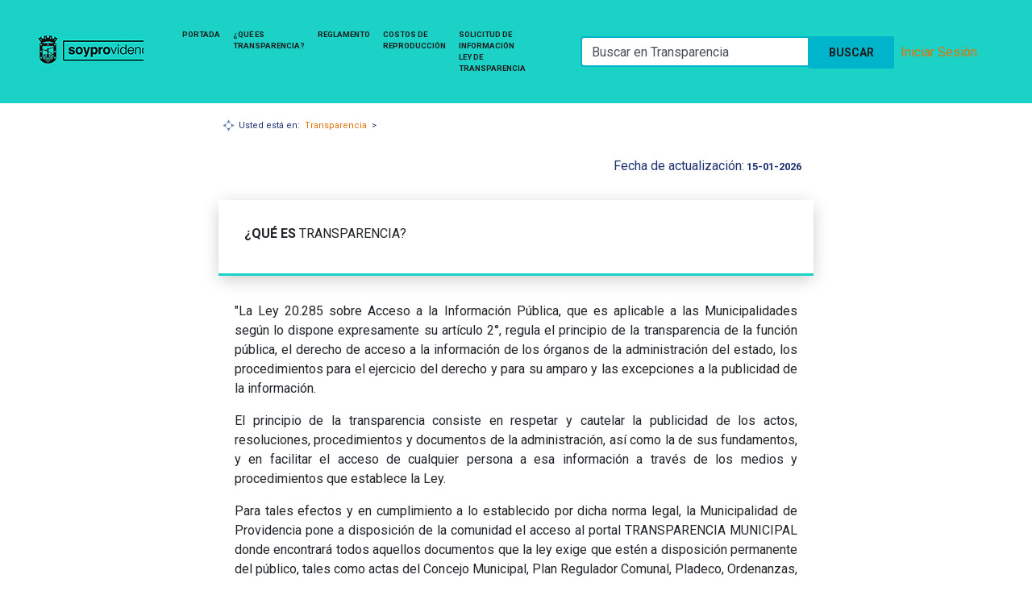

--- FILE ---
content_type: text/html; charset=utf-8
request_url: http://transparencia.providencia.cl/Transparencia
body_size: 10210
content:
<!DOCTYPE html>
<html>
<head>
    <meta charset="UTF-8"/>
    <title></title>

    

    <script src="/Scripts/jquery-1.10.2.min.js" type="text/javascript"></script>
    <link rel="stylesheet" href="https://stackpath.bootstrapcdn.com/bootstrap/4.3.1/css/bootstrap.min.css" integrity="sha384-ggOyR0iXCbMQv3Xipma34MD+dH/1fQ784/j6cY/iJTQUOhcWr7x9JvoRxT2MZw1T" crossorigin="anonymous" >
	<script src="https://code.jquery.com/jquery-3.3.1.slim.min.js" integrity="sha384-q8i/X+965DzO0rT7abK41JStQIAqVgRVzpbzo5smXKp4YfRvH+8abtTE1Pi6jizo" crossorigin="anonymous"></script>
	<script src="https://cdnjs.cloudflare.com/ajax/libs/popper.js/1.14.7/umd/popper.min.js" integrity="sha384-UO2eT0CpHqdSJQ6hJty5KVphtPhzWj9WO1clHTMGa3JDZwrnQq4sF86dIHNDz0W1" crossorigin="anonymous"></script>
	<script src="https://stackpath.bootstrapcdn.com/bootstrap/4.3.1/js/bootstrap.min.js" integrity="sha384-JjSmVgyd0p3pXB1rRibZUAYoIIy6OrQ6VrjIEaFf/nJGzIxFDsf4x0xIM+B07jRM" crossorigin="anonymous"></script>
    <link href="/Content/Site.css?639042766950761291" rel="stylesheet" type="text/css" />
    
    <script src="https://kit.fontawesome.com/023962e728.js" crossorigin="anonymous"></script>
	<link href="https://fonts.googleapis.com/css?family=Raleway:400,500,700,800,800i&display=swap" rel="stylesheet">
	<link href="https://fonts.googleapis.com/css?family=Roboto:400,700&display=swap" rel="stylesheet">
     
    
    <!--link href="http://fonts.googleapis.com/css?family=Droid+Serif:regular,italic,bold,bolditalic" rel="stylesheet" type="text/css"/-->
    <link rel="icon" href="/Content/images/favicon.ico" type="image/x-icon"/>

    <script type="text/javascript">

        var _gaq = _gaq || [];
        _gaq.push(['_setAccount', 'UA-41972298-1']);
        _gaq.push(['_trackPageview']);

        (function () {
            var ga = document.createElement('script'); ga.type = 'text/javascript'; ga.async = true;
            ga.src = ('https:' == document.location.protocol ? 'https://ssl' : 'http://www') + '.google-analytics.com/ga.js';
            var s = document.getElementsByTagName('script')[0]; s.parentNode.insertBefore(ga, s);
        })();

    </script>
</head>

<body>
        <nav class="navbar navbar-expand-lg navbar-dark header-verde">
            <a class="navbar-brand logo" href="https://www.providencia.cl"></a>
            <button class="navbar-toggler" type="button" data-toggle="collapse" data-target="#navbarDD" aria-controls="navbarDD" aria-expanded="false" aria-label="Navigation">
                <span class="navbar-toggler-icon"></span>
            </button>
            <div class="collapse navbar-collapse" id="navbarDD">
		        <ul class="navbar-nav mr-auto">
                   <li class="nav-item"><a href="/" class="nav-link ml-auto px-2" >Portada</a></li>
                   <li class="nav-item"><a class="nav-link ml-auto px-2" href="/Transparencia">&#191;Qu&#233; es Transparencia?</a></li>
                   <li class="nav-item"><a class="nav-link ml-auto px-2" href="/Reglamento">Reglamento</a></li>
                   <li class="nav-item"><a class="nav-link ml-auto px-2" href="/Reproduccion">Costos de Reproducci&#243;n</a></li>
                   <li class="nav-item"><a href="/Solicitud/" target="_blank" class="nav-link ml-auto px-2">Solicitud de  Información Ley de Transparencia</a></li>
<!--                   <li class="nav-item"><a  href="http://firma.providencia.cl/Transparencia/cgi/portal.exe/frmlogin" class="nav-link ml-auto px-2" target="_blank">¿Dónde está su solicitud?</a></li>
-->                         
                 </ul>   
                     <div class="bd-example">
                        <div id="header_buscar">
                    
                    
                            <div id="hb_content">
                                
<form action="/Carpeta/Buscar" method="get">                                    <div class="input-group mb-3">
                                            <input name="t" type="text" class="form-control borde-buscar" value="Buscar en Transparencia" onfocus="this.value == 'Buscar en Transparencia' ? this.value='' : this.value=this.value;" onblur="this.value == '' ? this.value='Buscar en Transparencia' : this.value=this.value;" />
                                      <div class="input-group-append">
                                        <input id="btnBuscar" class="btn btn-buscar verde-agua" type="submit" value="Buscar" />
                                      </div>
					
                            			<a href="/Account/LogOn" class="nav-link ml-auto px-2">Iniciar Sesión</a>
                                    </div>		
</form>                               
                            </div>
                    
                        </div>
                    </div>
            </div>
        </nav>
        

        <div class="clear"></div>
    <!--/div-->




    
    <div class="content">
                <div class="topcontent">
                    <div class="breadcrumbs color">
                        Usted está en: <a href="/">Transparencia</a> > <strong></strong> 
                    </div>
                    <div class="titulo">
                        <h2></h2>
                        <div id="fecha_actualizacion" class="color">
                            <div>
                                Fecha de actualización:<strong style="font-size:13px;">
                                15-01-2026
                                </strong>
                            </div>                        
                        </div>
                    </div>
                    <div class="clear"></div>
                </div>

        
<div class="subcontent container">
    <div class="c-shadow-border mt-4">
	    <div class="row">
				  
		    <div class="col-sm-12">
		    <h6 class="text-uppercase light"><strong>¿Qué es </strong>Transparencia?</h6>
		    </div>
					  
		    <div class="clearfix mb-4"></div>
        </div>
    </div>
    <div style="text-align:justify;padding:0 20px 0 20px;">

    <p style="margin-top:0;">"La Ley 20.285 sobre Acceso a la Información Pública, que es aplicable a las Municipalidades según lo dispone  expresamente su artículo 2°, 
    regula el principio de la transparencia de la función pública, el derecho de acceso a la información de los órganos de la administración del estado,
    los procedimientos para el ejercicio del derecho  y para su amparo y las excepciones a la publicidad de la información.</p>
 
    <p>El principio de la transparencia consiste en respetar y cautelar la publicidad de los actos, resoluciones, procedimientos y 
    documentos de la administración, así como la de sus fundamentos, y en facilitar el acceso de cualquier persona a esa información a 
    través de los medios y procedimientos que establece la Ley.</p>
 
    <p>Para tales efectos y en cumplimiento a lo establecido por dicha norma legal, la Municipalidad de Providencia pone a disposición de 
    la comunidad el acceso al portal TRANSPARENCIA MUNICIPAL  donde encontrará todos aquellos documentos  que  la  ley exige que estén a 
    disposición permanente del público, tales como actas del Concejo Municipal, Plan Regulador Comunal, Pladeco, Ordenanzas, contratos y otros documentos, su 
    organización, servicios municipales, trámites y requisitos. "</p>
    </div>

</div>

    </div>
 <table style="width: 100%;bottom:22%">
                <tr>
                <td id="iso"></td>
                <td id="navegadores">
                    <div>
                    Se recomienda descargar la última versión de los navegadores soportados:
                    </div>
                    <div style="vertical-align: top; margin-top: 10px;">
                    <img src="/Content/images/Chrome.png" alt="Google Chrome" width="16" height="16" />
                    <a href="http://www.google.com/chrome" title="Google Chrome">Google Chrome</a> 
                    <img src="/Content/images/Firefox.png" alt="Firefox" width="16" height="16" />
                    <a href="http://www.mozilla.org/es-CL/firefox/new/" title="Mozilla Firefox">Mozilla Firefox</a>
                    <img src="/Content/images/ie.png" alt="Internet Explorer" width="16" height="16" />
                    <a href="http://windows.microsoft.com/es-CL/internet-explorer/download-ie" title="Internet Explorer">Internet Explorer</a>
                    <img src="/Content/images/Opera.png" alt="Opera" width="16" height="16" />
                    <a href="http://www.opera.com/download/" title="Opera">Opera</a> 
                    <img src="/Content/images/Safari.png" alt="Safari" width="16" height="16" />
                    <a href="http://support.apple.com/downloads/#safari" title="Safari">Safari</a>
                    </div>
                </td>
                <td id="calidad"></td>
                </tr>
            </table>
    <br>
    <footer class="footer-gris" >
        <div class="container">
            <div class="row">
                <div class="footer-col col-md-12">
 


                </div>
            </div>
            <div class="row">
            
            <div class="footer-col col-md-3">
                <a href="#" class="footer-col-contact">
                <i class="fas fa-phone" aria-hidden="true"></i> <span>+562 2654 3200</span>
                </a>
            </div>
            <div class="footer-col col-md-4">
                <a href="#" class="footer-col-contact">
                <i class="fas fa-envelope" aria-hidden="true"></i> <span>transparencia@providencia.cl</span>
                </a>
            </div>
            <div class="footer-col col-md-5">
                <a href="#" class="footer-col-contact">
                <i class="fas fa-map-marker-alt" aria-hidden="true"></i> <span>Av. Pedro de Valdivia 963, Providencia, Santiago, Chile.</span>
                </a>
            </div>
            
            </div>
        </div>
    </footer>
    
</body>
</html>


--- FILE ---
content_type: text/css
request_url: http://transparencia.providencia.cl/Content/Site.css?639042766950761291
body_size: 22909
content:
html {
  position: relative;
  min-height: 100%;
}
body
{
    /*margin: auto;
    font-size: 12px;
    font-family: Arial, Helvetica, sans-serif;
    color: #232323;
    background-color: #FAFAFA;
    padding: auto;
    line-height: normal;*/
    margin-bottom: 350px;
    overflow-x: hidden;
}

h2
{
    font-size: 1.5em;
}
a:link,a:visited {
    text-decoration: none;
    color: #DF7309;
}

a:hover,a:active {
    text-decoration: underline;
}

.linkSecundarioBusqueda a:link, .linkSecundarioBusqueda a:visited
{
    font-size: 12px;
    color: #12c;
}

.reglamento td
{
    padding: 5px;
    vertical-align: text-top;
}


header,
footer,
nav,
section {
    display: block;
}

img
{
    border: 0;
}

.left
{
    float: left;
}
.right
{
    float: right;
}

/* Styles for basic forms
-----------------------------------------------------------*/

fieldset 
{
    border:1px solid #ddd;
    padding:0 1.4em 1.4em 1.4em;
    margin:0 0 1.5em 0;
}

legend 
{
    font-size:1.2em;
    font-weight: bold;
}

textarea 
{
    min-height: 75px;
}

.editor-label 
{
    margin: 1em 0 0 0;
}

.editor-field 
{
    margin:0.5em 0 0 0;
}


/* Styles for validation helpers
-----------------------------------------------------------*/
.field-validation-error
{
    color: #ff0000;
}

.field-validation-valid
{
    display: none;
}

.input-validation-error
{
    border: 1px solid #ff0000;
    background-color: #ffeeee;
}

.validation-summary-errors
{
    font-weight: bold;
    color: #ff0000;
}

.validation-summary-valid
{
    display: none;
}

/* Transparencia Activa
-----------------------------------------------------------*/

.clear
{
    clear: both;
}

.base
{
    margin: auto;
    width: 950px;
}

.color
{
    color: #1F3370;
}

.topcontent
{
    padding: 20px 0 0 10px;
    background-color: white;
    height: 96px;
    margin: auto;
    
}

.bgcontent
{
    margin: auto;
    background:url(images/bg-content-left.png) left top no-repeat;
    padding-left: 10px;
}

.bgcontentr
{
    margin: auto;
    background:url(images/bg-content-right.png) right top no-repeat;
    padding-right: 10px; 
}

.content
{
    margin: auto;
    padding-bottom: 30px;
    background-color: White;
    margin-left:20%;		
    margin-right:20%;
}

.subcontent
{
    background-color: White;
    /*margin-left: 10px;*/
}

#header
{
    height: 138px;
    margin: auto;
}

.header_left
{
    height: 100px;
    float: left;
}

.header_right
{
    height: 100px;
    float: right;
}

#header_top
{
    background-color: White;
    margin: auto;
    height: 3px;
}

.topmenu
{
    height: 36px;
    background: url(images/bg-topmenu.png) bottom repeat;
    margin-bottom: 10px;
    width: 170px;
    /*width: 420px;*/
    float: right;
}

#topmenu_left
{
    background: url(images/border-topmenu.png) left bottom repeat;
    width: 24px;
    height: 36px;
    float: left;
}

#topmenu_right
{
    background: url(images/border-topmenu.png) left bottom repeat;
    width: 24px;
    height: 36px;
    float: right;
    background-position: 24px 0;
}

#ht_estadistica
{
    float: right;    
    margin: 8px 10px 8px 0;
    padding-left: 15px;    
}

#ht_estadistica a
{
    margin-left:5px;
    color: #B3B3B3;
    padding-top: 3px;
    text-decoration: none;
    float:left;
}

#ht_est_img
{
    background: url(images/estadistica.png) left no-repeat;
    width: 18px;
    height: 20px;
    float: left;
}

#ht_estadistica:hover a
{
    color: #002E72;
}

#ht_estadistica:hover #ht_est_img
{
    background-position: -20px 3px;
}


#ht_ayuda
{
    float: right;
    color: #B3B3B3;
    padding-left: 10px;
    border-right: 1px solid #B3B3B3;
    height: 19px;    
    padding-right: 20px; 
    margin: 8px 0;
}

#ht_ayuda a
{
    margin-left:5px;
    color: #B3B3B3;
    padding-top: 3px;
    text-decoration: none;
    float:left;
}

#ht_ayuda_img
{
    background: url(images/ayuda.png) left no-repeat;
    width: 18px;
    height: 20px;
    float: left;
}

#ht_ayuda:hover a
{
    color: #002E72;
}

#ht_ayuda:hover #ht_ayuda_img
{
    background-position: -18px 1px;
}

/**/

#ht_login
{
    float: right;
    color: #B3B3B3;
    padding-left: 10px;
    /*border-left: 1px solid #B3B3B3;*/
    height: 19px;
    margin: 8px 0;
    width: 110px;    
}

#ht_login a
{
    margin-left:5px;
    color: #B3B3B3;
    padding-top: 3px;
    text-decoration: none;
    float:left;
}

#ht_login_img
{
    background: url(images/login.png) left no-repeat;
    width: 18px;
    height: 20px;
    float: left;
}

#ht_login:hover a
{
    color: #002E72;
}

#ht_login:hover #ht_login_img
{
    background-position: -18px 1px;
}

/**/


#header_content
{
    background:url(images/bg-header2.png) repeat;
    height: 100px;
}

#header_content_qa
{
    /*background:url(images/bg-header_qa.png) repeat;*/
    background-color:#1cd1c5;
    height: 100px;
}

#header_portada #titulo
{
    float: left;
    color: #0884EF;
    font-family: Georgia,'Times New Roman',Times,Serif,Arial,Helvetica,Sans-Serif;
    font-size: 30px;
    font-weight: bold;
}

#header_buscar
{
    float: right;
    width: 500px;
    height: 38px;
    margin: 0 60px;
}

#hb_left
{
    background: url(images/bg-buscar-left.png) no-repeat;
    width: 12px;
    height: 38px;
    float: right;
}

#hb_right
{
    background: url(images/bg-buscar-right.png) no-repeat;
    width: 12px;
    height: 38px;
    float: right;
}


#hb_content
{
    /*background: url(images/bg-buscar.png) repeat;
    float: right;
    height: 38px;*/
}

#header_buscar input[type="text"]
{
    /*border: 0;
    background: none;
    height: 35px;
    width: 240px;
    color: #B3B3B3;*/
}

#header_buscar input[type="text"]:focus
{
    outline: none;
    color: Black;
}

#header_buscar input[type="submit"]
{
    /*background: url(images/bg-buscar-btn.png) no-repeat;*/
    /*width: 79px;
    height: 34px;
    padding: 0 0 0 13px;
    margin: 2px 0 0 0;
    border: 0;
    color: White;
    text-align: left;*/
}

#footer
{
    /*background-color: #1D3B64;
    margin: auto;
    padding: 25px 77px 0 77px;
    color: White;
    font-family: Arial, Helvetica;
    font-size: 11.6px;*/    
}

.version
{
    font-size: 10px;
    font-family: Arial;
    color: White;
    text-align: center;
    padding: 25px 0 0 0;
}

#iso
{
    width: 169px;
    height: 44px;
    /*background: url(images/iso.png) no-repeat;*/
}

div#iso
{
    float: left;
}

div#calidad
{
    float: right;
}

#calidad
{
    width: 169px;
    height: 59px;
    /*background: url(images/calidad.png) no-repeat;*/
}

#navegadores
{
    text-align: center;    
}

#navegadores a
{
    color: White;
    font-family: Arial, Helvetica;
    font-size: 11.6px;
    vertical-align: top;
}


#fecha_actualizacion
{
    float:right;
    margin: 0 30px 0 0;
}

#fecha_actualizacion a
{
    float: right;
    margin-left: 20px;
}

#fecha_actualizacion div
{
    float: left;
}

.logo
{
    background:url(images/logo_interior_provi.png) left top no-repeat;
    width: 216px;
    height: 49px;
    float: left;
    margin: 14px 40px;
    display: block;
}
.topheader_margin
{
    padding: 0 10px;
}

.topheader_margin_medio
{
    margin: auto;
    width: 970px;
}

.topheader
{
    float:left;
    height: 75px;
    width: 260px;
    margin-top: 15px;  
}

.bottomheader
{
    height: 35px;
}

.transparencia
{
    float:left;
    color: White;
    font-size: 18px;
    padding-left: 30px;
    font-family: 'Droid Serif',arial,serif;
    height: 25px;
}

.menu
{
    height: 34px;
    vertical-align: middle;
    width: auto;
    min-width: 100%;
    /*background: url(images/bg-menu.png) left top repeat;*/
    background-color: black;
    border-top: 1px solid #002E72;
    border-bottom: 1px solid #002E72;
}

.menu a
{
    text-transform: uppercase;
    padding: 10px 14px 0 14px;
    color: white;
    text-decoration: none;
    font: bold .8333em Verdana, helvetica, sans-serif;
    font: bold .8333em Verdana, helvetica, sans-serif;
    border-width: 0 1px;
    border-style: solid;
    border-color: #15416F #15416F #3B6692 #3B6692;
    float:left;
    height: 24px;
}

.menu a:hover
{
    background-color:#ffff55;
}


a.solicitud
{
    padding: 5px 15px 0 15px;
    height: 29px;
    width: 174px;
    text-align: center;
}

.titulo
{
    margin: 30px 0 0 0;    
    padding:0 0 0 10px;
}

.titulo h2
{
    margin: 0;
    color: #1F3370;
    float: left;
    font-family: 'Droid Serif', arial, serif;
}

.filtro
{
    float: left;
    color: #777;
    font-size: 11px;
    font-family: Arial, Helvetica, sans-serif;
}

.linea
{
    width:auto;
    margin: 10px 10px 10px 0;
    padding: 0 10px 0 10px;
    height: 1px;
    background-color: #CECECE;
}

/* Tact: Tablas
-----------------------------------------------------------*/

table.tabla
{
    margin: auto;    
    font-size: 11px;
    float: left;
    border-collapse: collapse;
    background-color: White;
}

div.tabla
{
    margin: auto;
    padding: 0;
    font-size: 11px;
    float: left;
    padding-top: 20px;
    padding-bottom: 20px;
    background-color: White;
    width:100%
}
.tr-header
{
    border: 1px solid red;
}
.tabla th.grupo
{
    background-color: #3273AD;
    color: white;
    border: 1px solid white;
    height: 20px;
}
.tabla th
{
    background-color: #1cd1c5;
    color: #1c1c1c;
    border: 1px solid white;
    height: 30px;
}

.tabla td
{
    color: #333;
    border: 1px solid #D9D9D9;
    border-collapse: collapse;
}

.tabla tr.tr-a
{
    background-color: #F2F9FD;
    border: 1px solid white;
}

.tabla tr.tr-a:hover
{
    background-color: #B9E7FF;
}

.tabla tr.tr-b
{
    background-color: #EBF5FF;
    border: 1px solid white;
}

.tabla tr.tr-b:hover
{
    background-color: #B9E7FF;
}

/*tablaV*/
.tablaV
{
    border: 1px solid #CECECE;
    border-collapse: collapse;
    font-size: 12px;
}

.tablaV tr
{
    border-bottom: 1px solid #CECECE;
}

.tablaV td.a
{
    font-weight:bold;
    width:250px;
    vertical-align:top;
    color: #1F3370;
    padding:10px;
}

.tablaV td.b
{
    padding:10px;
}
/*fin*tablaV*/

.paginacion
{
    float: right;
    height: 28px;
    color: #777;
    position:  relative;
}

.paginacion div.items
{
    float: right;
    height: 28px;
    
}

.paginacion div.mostrando
{    
    float:left;
    padding: 3px 10px 0 0;
    margin-right: 10px;
    font-size: 11px;
    font-family: Arial, Helvetica, sans-serif;
}

.resumenBusqueda
{
    color: #777;
    padding: 3px 10px 0 0;
    margin-right: 10px;
    font-size: 12px;
    font-family: Arial, Helvetica, sans-serif;
}

.paginacion div.paginas
{
    float: left;
    border-left: 1px solid #CECECE;
    padding-left: 10px;
}

.paginas a, .paginas span
{
    height: 20px;
    cursor: pointer;
    float: left;
    height: 20px;
    line-height: 20px;
    text-decoration: none;
    padding:0 5px;    
    font-size: 11px;
    font-family: Arial, Helvetica, sans-serif;
}

.paginas a
{
    color: #3273AD;
}

.paginas span
{
    font-weight: bold;
}

.paginas a:hover,.paginas a.Disabled
{
    color: #444;
}

a.sig, a.ant
{
    background: url(images/pag_arrows.png) repeat scroll 0 0 transparent;
    padding: 0;
    width: 15px;
}

a.sig
{
    background-position: -15px 0;
}

a.sig:hover,a.sigDisabled
{
    background-position: -15px -20px;
}

a.ant:hover,a.antDisabled
{
    background-position: 0 -20px;
}


/* Tact: Portada
-----------------------------------------------------------*/
.columna
{
    float: left;
    width: auto;
    max-width: 33%;
    min-width: 33%;
}

.columna ul
{
    list-style-type: none;
    margin: 0 0 20px 0;
    padding: 0 0 0 15px;   
}

.columna ul li a
{
    font-size: 14px;
    text-decoration: none;
    font-family: 'Droid Serif',arial,serif;
    color: #1F3370;
    font-weight: bold;
    
}

.columna ul li ul
{
    list-style-image: url(images/flecha.gif);
    list-style-position: outside;
    padding: 0px 0 0 17px;
    /*border-top: 1px solid #EBEBEB;    */
}

.columna ul li a:hover
{
    text-decoration: underline;
}

.columna ul li ul li a
{
    font-size: 12px;
    text-decoration: none;
    font-family: Arial, Helvetica, sans-serif;
    color: black;
    font-weight: normal;
}

.columna ul li ul li a:hover
{
    text-decoration: underline;
}

.tpasiva
{
    /*background-color: #F5F5F5;*/
    margin: 20px 10px 50px 10px;
    /*border: 1px solid #E6E6E6;*/
    padding: 20px 0 0 0;
}

.tpasiva_top
{
    margin: auto;
    
}

.tpasiva_top_cont
{
    width: auto;
    min-width: 50%;
    max-width: 50%;
    float: left;
}

.tp_banner
{
    background-color: White;
    border: 1px solid #59B5E5;
    color: #1F3370;
    width: 440px;
    margin: auto;
    padding: 20px 10px 10px 20px;
    height: 95px;
}

.tp_banner:hover
{
    background-color: #E8F7FF;
    cursor: pointer;
}

.plazo
{    
    /*padding: 20px;*/
    text-align: justify;
    font-size: 12px;
    
}

/* Tact: Listado
-----------------------------------------------------------*/
.listado
{
    /*margin-bottom: 200px;*/
}

.listado ul
{
    margin: 0 0 30px 0;
    padding: 0 0 0 15px;
    list-style-image: url(images/flecha.png);
    list-style-position: inside;    
}

/*.listado ul li a
{
    font-size: 14px;
    text-decoration: none;
    font-family: 'Droid Serif',arial,serif;
    color: #323A76;
    font-weight: normal;
}

.listado ul li a:hover
{
    text-decoration: underline;
}*/
.listado ul li
{
    padding-bottom: 3px;
}

.listado ul li a
{
    font-size: 12px;
    text-decoration: none;
    font-family: Arial, Helvetica, sans-serif;
    color: black;
    font-weight: normal; 
    color: #1F3370;   
}

.listado ul li a:hover
{
    text-decoration: underline;
}

/* Tact: Breadcrumbs
-----------------------------------------------------------*/
.breadcrumbs
{
    margin-left: 10px;
    color: #1F3370;
    padding-left: 20px;
    font-size: 11px;
    background: url(images/nav.png) left top no-repeat;
}


.breadcrumbs a
{
    text-decoration: none;
    color: #DF7309;
    margin: 0 3px 0 3px;
}

.breadcrumbs a:hover
{
    text-decoration: underline;
}


/*popup*/
#overlay {
     visibility: hidden;
     position: absolute;
     left: 0px;
     top: 0px;
     width:100%;
     height:100%;
     text-align:center;
     z-index: 1000;
}


#overlay div {
     width:300px;
     margin: 100px auto;
     background-color: #fff;
     border:1px solid #000;
     padding:15px;
     text-align:center;
}

.aviso_transparencia
{
     height: 22px;
     background: url(images/bg-aviso.png) repeat-x;
     border: 1px solid #D7DDE6;
     width: 700px; /* 480 */
     margin: auto;
     text-align: center;
     padding: 5px 0 0 0;
}


/* Biograf�a Alcaldesa */
#div_img_alcaldesa
{
    width: 171px;
    height: 238px;
    float: left;
    padding: 0 20px 10px 0;
}   

#img_alcaldesa
{
    width: 171px;
    height: 238px;
    background-color: #3471A7;  
}

#img_alcaldesa img
{
    padding: 1px;
}

#t 
{
    vertical-align: top;
    padding: 0;

}

textarea:focus, input:focus{
    outline: none;
}

#busquedaAvanzada
{
    padding: 20px;
    background-color: #f5f5f5;
}

#btnBuscar
{
    font-size: 12px;
    line-height: normal;   
}

.form-horizontal .control-label{
    text-align:left;
}

input[type="text"]#t:focus,input[type="text"]#t 
{   
border-color: none;
box-shadow: none;
outline: 0 none;
}

.columna ul li ul li a:visited
{
    color: Blue;
}

.listado ul li a:visited
{
    color: Blue;
}

/**/

.form-control {
        display: block;
        width: 100%;
        height: calc(2.25rem + 2px);
        padding: .375rem .75rem;
        font-size: 1rem;
        line-height: 1.5;
        color: #495057;
        background-color: #fff;
        border: 1px solid #ced4da;
        border-radius: .25rem;
        -webkit-transition: border-color .15s ease-in-out, -webkit-box-shadow .15s ease-in-out;
        transition: border-color .15s ease-in-out, -webkit-box-shadow .15s ease-in-out;
        transition: border-color .15s ease-in-out, box-shadow .15s ease-in-out;
        transition: border-color .15s ease-in-out, box-shadow .15s ease-in-out, -webkit-box-shadow .15s ease-in-out
    }
    
    
    
    
    .header-verde {
        background-color: #1cd1c5;
    }
    .navbar {
        padding: 0px 0px;         
        width: 100%;
        z-index: 1001;
    }
    
    .btn-redondo.verde-agua {
        background-color: #1cd1c5 !important;
        padding: .3125rem 1.5rem !important;
        font-size: .675rem !important;
        color: #1c1c1c !important;
        text-transform: uppercase !important;
        /*width: 100%;*/
        font-weight: 800 !important;
    }
    .btn-redondo:hover{
        background-color:#1c1c1c !important;
        border-color:#1c1c1c !important;
        color:#1cd1c5 !important;
    }
    .btn-buscar
    {
        background-color: #00B4CC !important;
         padding: .3125rem 1.5rem !important;
        font-size: .875rem !important;
        color: #1c1c1c !important;
        text-transform: uppercase !important;
        /*width: 100%;*/
        font-weight: 800 !important;
    }
    .borde-buscar
    {
        border: 2px solid #00B4CC;
    }
    .btn-buscar:hover{
        background-color:#1c1c1c !important;
        border-color:#1c1c1c !important;
        color:#1cd1c5 !important;
    }    
    
    footer {
        background-color: #1c1c1c;
        color: #FFF;
        display: flex;
        -ms-flex-flow: row wrap;
        flex-flow: row wrap;
        -webkit-box-pack: center;
        -ms-flex-pack: center;
        justify-content: center;
        padding: 2.5rem 0
    }
    
    footer {
        position:absolute;
        bottom: 0px;
        width: 100%;
        /*height: 2.5rem;*/
      }
    
    footer .footer-col ul li,
    footer .footer-col-contact {
        display: -webkit-box;
        display: -ms-flexbox;
        margin-bottom: .5rem
    }

    footer .footer-col h6 {
        color: #1cd1c5;
        font-weight: 800
    }

    footer .footer-col ul {
        padding-left: 0;
        list-style: none
    }

    footer .footer-col ul li {
        display: flex;
        -webkit-box-align: center;
        -ms-flex-align: center;
        align-items: center;
        width: 50%;
        float: left
    }

    footer .footer-col ul li:before {
        content: "\f111";
        font-family: 'Font Awesome 5 Pro';
        font-weight: 900;
        font-size: .25rem;
        color: #1cd1c5;
        margin-right: .5rem
    }



    footer .footer-col a {
        color: #FFF;
        font-size: .875rem;
        -webkit-transition: all .15s ease-in-out;
        transition: all .15s ease-in-out
    }

    footer .footer-col a:hover {
        text-decoration: none;
        color: #1cd1c5
    }

    footer .footer-col .form-control {
        border-radius: 0;
        background-color: #1c1c1c;
        border-color: gray;
        font-size: .875rem;
        color: #FFF
    }

    footer .footer-col .btn-footer-enviar {
        background-color: #1cd1c5;
        border-color: #1cd1c5;
        color: #1c1c1c;
        border-radius: 0
    }

    footer .footer-col .btn-footer-enviar:hover {
        background-color: #1c1c1c;
        color: #1cd1c5
    }

    footer .footer-col-contact {
        font-family: Roboto, sans-serif;
        display: flex
    }

    footer .footer-col-contact .fas {
        color: #1cd1c5;
        font-size: 1.125rem;
        width: 1.5rem;
        text-align: center;
        margin-right: .5rem
    }

    
    .footer-gris {
        background-color: #1c1c1c
    }

    .footer-gris .footer-row {
        display: -webkit-box;
        display: -ms-flexbox;
        display: flex;
        -webkit-box-pack: space-evenly;
        -ms-flex-pack: space-evenly;
        justify-content: space-evenly
    }

    .footer-gris .footer-row .footer-col {
        font-family: Roboto, sans-serif
    }

    .footer-gris .footer-row .footer-col a {
        color: #FFF;
        font-size: .875rem;
        margin-bottom: .5rem
    }

    .footer-gris .footer-row .footer-col a span {
        -webkit-transition: all .15s ease-in-out;
        transition: all .15s ease-in-out
    }

    .footer-gris .footer-row .footer-col:hover {
        text-decoration: none
    }

    .footer-gris .footer-row .footer-col:hover span {
        color: #1cd1c5
    }



    footer .footer-col-rrss {
        display: -webkit-box;
        display: -ms-flexbox;
        display: flex;
        -webkit-box-orient: horizontal;
        -webkit-box-direction: normal;
        -ms-flex-flow: row wrap;
        flex-flow: row wrap;
        margin-bottom: 1.125rem
    }

    footer .footer-col-rrss .fab {
        font-size: 1.25rem;
        padding: 0 .75rem
    }
    
    
    .nav-link :active{
        font-weight: 700 !important;
        color: #fff000 !important;
        font-size: 10pt !important;
    }
    .navbar .navbar-collapse .nav-item .nav-link {
        font-size: .6rem;
        text-transform: uppercase;
        font-weight: 700;
        color: #1c1c1c;
        padding: 2.25rem .875rem;
    }
    .navbar .navbar-collapse .nav-item .nav-link:hover {
        background-color: #1c1c1c;
        color: #1cd1c5 !important;
    }
    .nav-item:active {
        background-color: #1c1c1c;
        color: #1cd1c5 !important;
    }
    
    .c-shadow-border {
        -webkit-box-shadow: 0 5px 20px -2px rgba(28,28,28,.25);
        box-shadow: 0 5px 20px -2px rgba(28,28,28,.25);
        border-bottom: 3px solid #1cd1c5;
        padding: 2rem;
        margin-bottom: 2rem;
    }
    
    .table td, .table th
    {
        padding: 0rem !important;
    }
    
    th {
        text-align: center !important;
    }